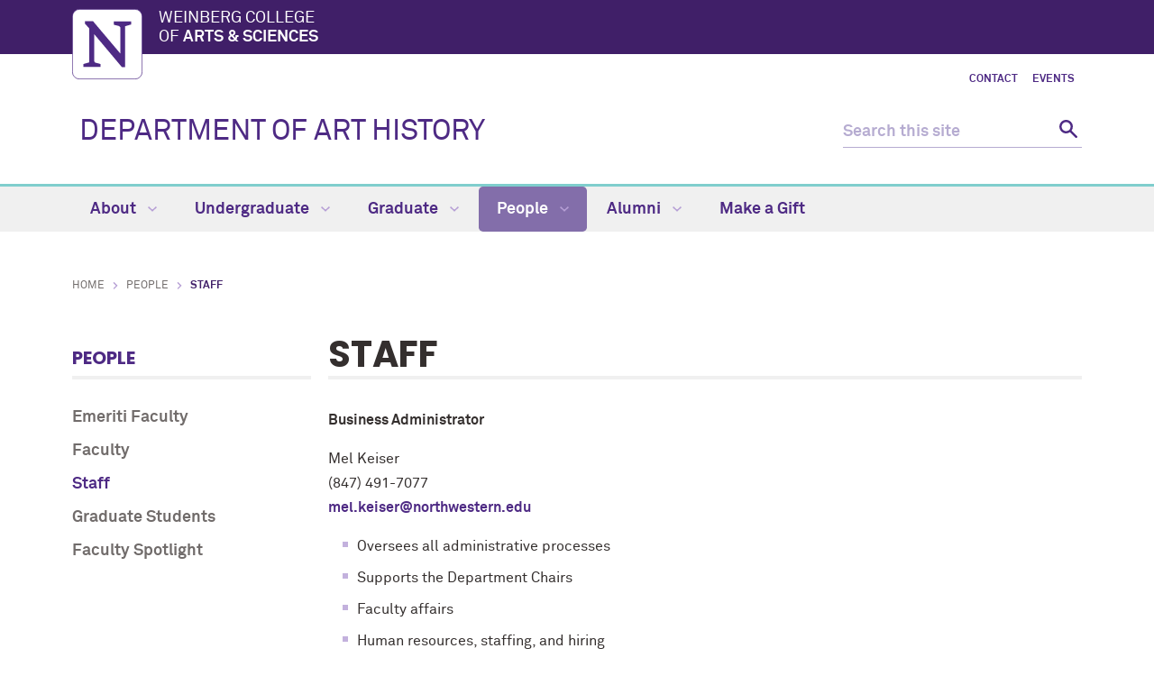

--- FILE ---
content_type: text/html
request_url: https://arthistory.northwestern.edu/people/staff.html
body_size: 4533
content:
<!DOCTYPE html>
<html xmlns="https://www.w3.org/1999/xhtml" lang="en">
<head>
<!-- Global site tag (gtag.js) - Google Analytics -->
<script async src="https://www.googletagmanager.com/gtag/js?id=G-PKSS8ESS0N"></script>
<script>
  window.dataLayer = window.dataLayer || [];
  function gtag(){dataLayer.push(arguments);}
  gtag('js', new Date());
  gtag('config', 'G-PKSS8ESS0N'); // new G4 ID
  gtag('config', 'G-7XLBH2NC54'); // combo
  gtag('config', 'UA-100898324-27'); // old UA ID
</script>

<meta charset="UTF-8"/>
<meta content="IE=Edge" http-equiv="X-UA-Compatible"/>
<meta content="width=device-width, initial-scale=1.0" name="viewport"/>

<meta content="300bca3981697724257dd7d902ea9442" name="pageID"/><link href="https://weinberg.northwestern.edu/common/v2/css/styles.css" media="screen" rel="stylesheet" type="text/css"/><link href="https://weinberg.northwestern.edu/common/v2/css/print.css" media="print" rel="stylesheet" type="text/css"/><link href="https://weinberg.northwestern.edu/common/v2/css/swiper.css" media="screen" rel="stylesheet" type="text/css"/>
<link href="../css/department.css" media="screen" rel="stylesheet" type="text/css"/>

    <title>Staff: Department of Art History - Northwestern University</title>
        <link href="https://arthistory.northwestern.edu/people/staff.html" rel="canonical"/>
<link href="https://common.northwestern.edu" rel="preconnect"/>
<meta content="https://arthistory.northwestern.edu/people/staff.html" property="og:url"/>
<meta content="Staff: Department of Art History - Northwestern University" property="og:title"/>
<meta content="//common.northwestern.edu/v8/images/northwestern-thumbnail.jpg" property="og:image"/>
</head>
<body>

<a id="top"></a> <script>document.getElementsByTagName('body')[0].setAttribute('class','standard-page');</script>
<a class="screen-reader-shortcut" href="#main-content">Skip to main content</a> <!--[if lt IE 9]>
    <div id="ie">
        <p><img src="https://common.northwestern.edu/v8/css/images/icons/ie8-warning.png" alt="Warning icon" /> Your browser is <strong>out-of-date</strong> and has known <strong>security flaws</strong>. We recommend you update your browser: <a href="https://www.google.com/chrome/" target="_blank">Chrome</a> - <a href="https://www.mozilla.org/en-US/firefox/new/" target="_blank">Firefox</a> - <a href="https://windows.microsoft.com/en-us/internet-explorer/download-ie" target="_blank">Internet Explorer</a> - <a href="https://www.apple.com/safari/" target="_blank">Safari</a>.</p>
    </div>
    <![endif]-->
 
<header>
<div id="top-bar">
<div class="contain-1120">
<div id="left"><a href="https://www.northwestern.edu/"><img alt="Northwestern University" src="https://weinberg.northwestern.edu/common/v2/css/images/northwestern-university.svg"/></a> 
<div id="school"><a href="https://weinberg.northwestern.edu/">Weinberg College <span>of <strong>Arts &amp; Sciences</strong></span></a></div>
</div>
</div>
</div>
<div id="global-links"><ul><li><a href="../about/contact.html">Contact</a></li><li><a href="../about/events/index.html">Events</a></li></ul></div> 
<div class="bottom-bar contain-1120"><div id="department"><h1><a href="../index.html">DEPARTMENT OF ART HISTORY</a></h1></div> <div class="hide-mobile" id="search">
    <div class="search-form">
        <form action="https://search.northwestern.edu/" method="get" role="search">
            <label class="hide-label" for="q-desktop">Search this site</label> 
            <input id="q-desktop" name="q" placeholder="Search this site" type="text"/> 
            <input name="as_sitesearch" type="hidden" value="https://arthistory.northwestern.edu"/> 
            <input name="sitetitle" type="hidden" value="Department of Art History"/> 
            <button type="submit"><span class="hide-label">Search</span></button>
        </form>
    </div>
</div>
</div>
<div id="mobile-links"><a class="mobile-link mobile-nav-link" href="#mobile-nav"><span class="hide-label">Menu</span></a> 
<nav id="mobile-nav"><ul aria-label="main menu"><li><a href="../about/index.html">About</a><span class="arrow"><a aria-haspopup="true" href="#" role="button"><span>Expand</span>About Submenu</a></span><ul aria-expanded="false" aria-hidden="true"><li><a href="../about/mission.html">Department Mission</a></li><li><a href="../about/why-study-art-history.html">Why Study Art History?</a></li><li><a href="../about/elizabeth-todd-warnock-gift.html">Warnock Gift</a></li><li><a href="../about/news/index.html">News</a><span class="arrow"><a aria-haspopup="true" href="#" role="button"><span>Expand</span>News Submenu</a></span><ul aria-expanded="false" aria-hidden="true"><li><a href="../about/news/2024/index.html">2024</a></li><li><a href="../about/news/2023/index.html">2023</a></li><li><a href="../about/news/2022/index.html">2022</a></li><li><a href="../about/news/2021/index.html">2021</a></li><li><a href="../about/news/2020/index.html">2020</a></li><li><a href="../about/news/2019/index.html">2019</a></li><li><a href="../about/news/2018/index.html">2018</a></li><li><a href="../about/news/2017/index.html">2017</a></li><li><a href="../about/news/2016/index.html">2016</a></li><li><a href="../about/news/2015/index.html">2015</a></li><li><a href="../about/news/2014/index.html">2014</a></li><li><a href="../about/news/2013/index.html">2013</a></li><li><a href="../about/news/2012/index.html">2012</a></li><li><a href="../about/news/newsletters.html">Newsletters</a></li><li><a href="../about/news/2025/index.html">2025</a></li></ul></li><li><a href="../about/events/index.html">Events</a><span class="arrow"><a aria-haspopup="true" href="#" role="button"><span>Expand</span>Events Submenu</a></span><ul aria-expanded="false" aria-hidden="true"><li><a href="../about/events/past-events.html">Past Events</a></li></ul></li><li><a href="../about/open-positions/index.html">Open Positions</a></li><li><a href="../about/contact.html">Contact</a></li><li><a href="../about/donate.html">Donate</a></li></ul></li><li><a href="../undergraduate/index.html">Undergraduate</a><span class="arrow"><a aria-haspopup="true" href="#" role="button"><span>Expand</span>Undergraduate Submenu</a></span><ul aria-expanded="false" aria-hidden="true"><li><a href="../undergraduate/first-year-focus.html">First-Year Focus</a></li><li><a href="../undergraduate/degree-requirements/index.html">Degree Requirements</a><span class="arrow"><a aria-haspopup="true" href="#" role="button"><span>Expand</span>Degree Requirements Submenu</a></span><ul aria-expanded="false" aria-hidden="true"><li><a href="../undergraduate/degree-requirements/forms-procedures.html">Forms and Procedures</a></li><li><a href="../undergraduate/degree-requirements/senior-thesis-and-dept-honors.html">Senior Thesis and Departmental Honors</a></li><li><a href="../undergraduate/degree-requirements/grading-guidelines.html">Grading Guidelines</a></li></ul></li><li><a href="../undergraduate/course-offerings/index.html">Course Offerings</a><span class="arrow"><a aria-haspopup="true" href="#" role="button"><span>Expand</span>Course Offerings Submenu</a></span><ul aria-expanded="false" aria-hidden="true"><li><a href="../undergraduate/course-offerings/introductory-courses.html">Great Introductory Course Offerings</a></li><li><a href="../undergraduate/course-offerings/past-courses.html">Past Course Offerings</a></li></ul></li><li><a href="../undergraduate/awards-achievements.html">Awards and Achievements</a></li><li><a href="../undergraduate/advising.html">Advising</a></li><li><a href="../undergraduate/northwestern-art-review.html">Northwestern Art Review</a></li><li><a href="../undergraduate/research-opportunities.html">Undergraduate Research Opportunities</a></li><li><a href="../undergraduate/resources.html">Campus and Area Resources</a></li><li><a href="https://arthistory.northwestern.edu/courses/2024-2025/registration_waitlist.html">Registration &amp; Waitlist</a></li></ul></li><li><a href="../graduate/index.html">Graduate</a><span class="arrow"><a aria-haspopup="true" href="#" role="button"><span>Expand</span>Graduate Submenu</a></span><ul aria-expanded="false" aria-hidden="true"><li><a href="../graduate/advising.html">Advising</a></li><li><a href="../graduate/application/index.html">Application Procedures</a><span class="arrow"><a aria-haspopup="true" href="#" role="button"><span>Expand</span>Application Procedures Submenu</a></span><ul aria-expanded="false" aria-hidden="true"><li><a href="../graduate/application/faqs.html">Application FAQs</a></li><li><a href="../graduate/application/virtual-information-sessions.html">Virtual Information Sessions</a></li></ul></li><li><a href="../graduate/resources/index.html">Resources for Current Students</a><span class="arrow"><a aria-haspopup="true" href="#" role="button"><span>Expand</span>Resources for Current Students Submenu</a></span><ul aria-expanded="false" aria-hidden="true"><li><a href="../graduate/resources/student-tracking-system.html">Graduate Student Tracking System</a></li><li><a href="../graduate/resources/funding.html">Funding Resources</a></li><li><a href="../graduate/resources/forms.html">Graduate Forms</a></li><li><a href="../graduate/resources/teaching-writing-resources.html">Teaching and Writing Resources</a></li></ul></li><li><a href="../graduate/course-offerings/index.html">Course Offerings</a><span class="arrow"><a aria-haspopup="true" href="#" role="button"><span>Expand</span>Course Offerings Submenu</a></span><ul aria-expanded="false" aria-hidden="true"><li><a href="../graduate/course-offerings/past-courses.html">Past Course Offerings</a></li></ul></li><li><a href="../graduate/awards-achievements.html">Awards and Achievements</a></li><li><a href="../graduate/cluster.html">Graduate Interdisciplinary Cluster Initiative</a></li><li><a href="https://arthistory.northwestern.edu/courses/2024-2025/registration_waitlist.html">Registration &amp; Waitlist</a></li></ul></li><li><a class="active" href="index.html">People</a><span class="arrow open"><a aria-haspopup="true" href="#" role="button"><span>Collapse</span>People Submenu</a></span><ul aria-expanded="true" aria-hidden="false" style="display:block"><li><a href="emeriti-faculty/index.html">Emeriti Faculty</a></li><li><a href="faculty/index.html">Faculty</a><span class="arrow"><a aria-haspopup="true" href="#" role="button"><span>Expand</span>Faculty Submenu</a></span><ul aria-expanded="false" aria-hidden="true"><li><a href="faculty/affiliate-faculty/index.html">Affiliate Faculty</a></li><li><a href="faculty/faculty-by-field.html">Faculty by Field</a></li><li><a href="faculty/faculty-tools.html">Faculty Tools</a></li></ul></li><li><a class="active" href="staff.html">Staff</a></li><li><a href="graduate-students/index.html">Graduate Students</a></li><li><a href="faculty-spotlight/index.html">Faculty Spotlight</a></li></ul></li><li><a href="../alumni/index.html">Alumni</a><span class="arrow"><a aria-haspopup="true" href="#" role="button"><span>Expand</span>Alumni Submenu</a></span><ul aria-expanded="false" aria-hidden="true"><li><a href="../alumni/bookshelf.html">Alumni Bookshelf</a></li><li><a href="../alumni/phd-alumni-directory/index.html">PhD Alumni</a></li><li><a href="../alumni/alumni-spotlight/index.html">Alumni Spotlight</a></li><li><a href="../alumni/undergraduate-alumni/index.html">Undergraduate Alumni</a></li></ul></li><li><a href="../make-a-gift/index.html">Make a Gift</a></li></ul> 
<div id="mobile-nav-bottom"><ul id="mobile-nav-bottom-left"><li><a href="../about/contact.html">Contact</a></li><li><a href="../about/events/index.html">Events</a></li></ul></div>
</nav>
<a class="mobile-link mobile-search-link" href="#mobile-search"><span class="hide-label">Search</span></a>
<div id="mobile-search">
    <div class="search-form">
        <form action="https://search.northwestern.edu/" method="get" role="search">
            <label class="hide-label" for="q-mobile">Search this site</label> 
            <input id="q-mobile" name="q" placeholder="Search this site" type="text"/> 
            <input name="as_sitesearch" type="hidden" value="https://arthistory.northwestern.edu"/> 
            <input name="sitetitle" type="hidden" value="Department of Art History"/> 
            <button type="submit"><span class="hide-label">Search</span></button>
        </form>
    </div>
</div>
</div>
</header>
<nav aria-label="main navigation menu" class="narrow-dropdown" id="top-nav"><div class="contain-1120"><ul role="menubar"><li><a href="../about/index.html">About <span class="dropdown-arrow"></span></a><ul class="dropdown"><li class="nav-links"><ul><li><a href="../about/mission.html">Department Mission</a></li><li><a href="../about/why-study-art-history.html">Why Study Art History?</a></li><li><a href="../about/elizabeth-todd-warnock-gift.html">Warnock Gift</a></li><li><a href="../about/news/index.html">News</a></li><li><a href="../about/events/index.html">Events</a></li><li><a href="../about/open-positions/index.html">Open Positions</a></li><li><a href="../about/contact.html">Contact</a></li><li><a href="../about/donate.html">Donate</a></li></ul></li></ul></li>
	<li><a href="../undergraduate/index.html">Undergraduate <span class="dropdown-arrow"></span></a><ul class="dropdown"><li class="nav-links"><ul><li><a href="../undergraduate/first-year-focus.html">First-Year Focus</a></li><li><a href="../undergraduate/degree-requirements/index.html">Degree Requirements</a></li><li><a href="../undergraduate/course-offerings/index.html">Course Offerings</a></li><li><a href="../undergraduate/awards-achievements.html">Awards and Achievements</a></li><li><a href="../undergraduate/advising.html">Advising</a></li><li><a href="../undergraduate/northwestern-art-review.html">Northwestern Art Review</a></li><li><a href="../undergraduate/research-opportunities.html">Undergraduate Research Opportunities</a></li><li><a href="../undergraduate/resources.html">Campus and Area Resources</a></li><li><a href="https://arthistory.northwestern.edu/courses/2024-2025/registration_waitlist.html">Registration &amp; Waitlist</a></li></ul></li></ul></li>
	<li><a href="../graduate/index.html">Graduate <span class="dropdown-arrow"></span></a><ul class="dropdown"><li class="nav-links"><ul><li><a href="../graduate/advising.html">Advising</a></li><li><a href="../graduate/application/index.html">Application Procedures</a></li><li><a href="../graduate/resources/index.html">Resources for Current Students</a></li><li><a href="../graduate/course-offerings/index.html">Course Offerings</a></li><li><a href="../graduate/awards-achievements.html">Awards and Achievements</a></li><li><a href="../graduate/cluster.html">Graduate Interdisciplinary Cluster Initiative</a></li><li><a href="https://arthistory.northwestern.edu/courses/2024-2025/registration_waitlist.html">Registration &amp; Waitlist</a></li></ul></li></ul></li>
	<li class="active"><a href="index.html">People <span class="dropdown-arrow"></span></a><ul class="dropdown nav-align-right"><li class="nav-links"><ul><li><a href="emeriti-faculty/index.html">Emeriti Faculty</a></li><li><a href="faculty/index.html">Faculty</a></li><li><a href="staff.html">Staff</a></li><li><a href="graduate-students/index.html">Graduate Students</a></li><li><a href="faculty-spotlight/index.html">Faculty Spotlight</a></li></ul></li></ul></li>
	<li><a href="../alumni/index.html">Alumni <span class="dropdown-arrow"></span></a><ul class="dropdown nav-align-right"><li class="nav-links"><ul><li><a href="../alumni/bookshelf.html">Alumni Bookshelf</a></li><li><a href="../alumni/phd-alumni-directory/index.html">PhD Alumni</a></li><li><a href="../alumni/alumni-spotlight/index.html">Alumni Spotlight</a></li><li><a href="../alumni/undergraduate-alumni/index.html">Undergraduate Alumni</a></li></ul></li></ul></li>
	<li><a href="../make-a-gift/index.html">Make a Gift</a></li>
	</ul></div></nav>
<div id="page"><ul id="breadcrumbs"><li><a href="../index.html">Home</a></li><li><a href="index.html">People</a></li><li class="active">Staff</li></ul> <nav aria-label="section navigation menu" id="left-nav" tabindex="-1"><h2><a href="index.html">People</a></h2><ul><li><a href="emeriti-faculty/index.html">Emeriti Faculty</a></li><li><a href="faculty/index.html">Faculty</a></li><li><a class="active" href="staff.html">Staff</a></li><li><a href="graduate-students/index.html">Graduate Students</a></li><li><a href="faculty-spotlight/index.html">Faculty Spotlight</a></li></ul> </nav>  <main id="main-content" class="content" tabindex="-1"> 
 <h2>Staff</h2><p><strong>Business Administrator</strong></p>
<p>Mel Keiser<br/> (847) 491-7077<br/> <a href="mailto:mel.keiser@northwestern.edu">mel.keiser@northwestern.edu</a></p>
<ul>
<li>Oversees all administrative processes</li>
<li>Supports the Department Chairs</li>
<li>Faculty affairs</li>
<li>Human resources, staffing, and hiring</li>
<li>Budgets, finances, and payments</li>
<li>Faculty discretionary accounts and reimbursements</li>
<li>Facilities maintenance, keys, equipment, and purchasing</li>
</ul>
<p><strong>Program Assistant</strong></p>
<p>Caitlin Kelley Burney<br/> (847) 491-3230<br/><a href="mailto:caitlin.kelley@northwestern.edu" rel="noopener" target="_blank">caitlin.kelley@northwestern.edu</a></p>
<ul>
<li>Manages the Department of Art History email</li>
<li>Event manager and publicity</li>
<li>Undergraduate program administrator including major/minor declaration and honors theses support</li>
<li>Supports Directors of Undergraduate Studies, Art History Committee on Undergraduate Affairs, faculty event organizers</li>
<li>Supports Northwestern Art Review (NAR)</li>
<li>Website management</li>
<li>Work study coordinator</li>
<li>Mail services and FedEx shipments</li>
</ul>
<p><strong>Program Assistant</strong></p>
<p>Caroline Stevens<br/> (847) 491-7597<br/><a href="mailto:%20art-history@northwestern.edu" rel="noopener" target="_blank">caroline.stevens@northwestern.edu</a></p>
<p>For registration inquiries:&#160;<a href="mailto:art-history-registration@northwestern.edu">art-history-registration@northwestern.edu</a>&#160;</p>
<ul>
<li>Undergraduate and graduate curriculum management and registration</li>
<li>Supports the Art History Curriculum Committee</li>
<li>Supports the Art History Director of Graduate Studies and the Committee on Graduate Affairs</li>
<li>Graduate program administrator</li>
<li>Graduate admissions coordinator</li>
<li>Graduate funding, grants, and reimbursements</li>
<li>Graduate assistantships (including TA assignments) and questions related to unionization</li>
<li>Supports graduate student events</li>
</ul> </main> </div>
 		

		
<footer>
<div class="contain-970">
<div class="footer-content"><a href="https://www.northwestern.edu"><img alt="Northwestern University" src="https://common.northwestern.edu/v8/css/images/northwestern-university.svg"/></a> <ul>
<li>&#169;
<script>// <![CDATA[
document.write(new Date().getFullYear())
// ]]></script>
Northwestern University</li>
<li><a href="https://www.northwestern.edu/accessibility/report/">Accessibility</a></li>
<li><a href="https://www.northwestern.edu/facilities/building-campus-access/building-access/">Building Access</a></li>
<li><a href="https://www.northwestern.edu/emergency/">Campus Emergency Information</a></li>
<li><a href="https://hr.northwestern.edu/careers/">Careers</a></li>
<li><a href="https://www.northwestern.edu/contact.html">Contact Northwestern University</a></li>
<li><a href="https://www.northwestern.edu/disclaimer.html">Disclaimer</a></li>
<li><a href="https://www.northwestern.edu/privacy/">Privacy Statement</a></li>
<li><a href="https://www.northwestern.edu/report/">Report a Concern</a></li>
<li><a href="https://policies.northwestern.edu/">University Policies</a></li>
</ul></div>
<div class="footer-content contact"><ul><li class="footer-pin-icon"><span class="hide-label">Address</span></li><li><strong>Department of Art History </strong></li><li>1880 Campus Drive, Kresge 4305</li><li>Evanston, IL 60208</li></ul><ul><li class="footer-phone-icon"><span class="hide-label">Phone number</span></li><li><strong>Phone</strong></li><li>847.491.7597</li></ul><ul><li class="footer-email-icon"><span class="hide-label">Email Address</span></li><li><a href="mailto:art-history@northwestern.edu">art-history@northwestern.edu</a></li></ul></div> <div class="footer-content"><p><strong>Social Media</strong></p><a class="social facebook" href="https://www.facebook.com/arthistory.northwestern">Facebook</a></div> 
<div class="footer-content"><ul>
<li><a href="https://www.northwestern.edu/norris/retail-operations/bookstore.html">Bookstore</a></li>
<li><a href="https://offices.northwestern.edu/">Directory</a></li>
<li><a href="https://www.library.northwestern.edu/">Library</a></li>
<li><a href="https://maps.northwestern.edu/">Maps</a></li>
<li><a href="https://www.northwestern.edu/transportation-parking/">Parking</a></li>
<li><a href="https://www.northwestern.edu/transportation-parking/shuttles/routes/">Shuttles</a></li>
</ul></div>
</div>
</footer>
<script src="https://ajax.googleapis.com/ajax/libs/jquery/3.4.1/jquery.min.js" type="text/javascript"></script>
<script src="https://weinberg.northwestern.edu/common/v2/js/scripts.js" type="text/javascript"></script>
</body>
</html>

--- FILE ---
content_type: text/css
request_url: https://arthistory.northwestern.edu/css/department.css
body_size: 796
content:
/*** WCAS Department specific CSS 

Core CSS file that can be modified on a departmental level.  Add any new styles (including media queries) here.

***/

/*custom css for expanding divs */
 .accordion .header {
	 clear: both;
	 padding: 5px 0;
}
 .accordleft, .accordright {
	 float: left;
	 margin: 0 auto;
	 min-width: 330px;
}
 .accordleft {
	 padding-right: 10px;
}
 .header:not(:first-child) {
	 border-top: thin dotted #bbb89b;
}
 .accordion .expand.list {
	 position: relative;
	 top: 5px;
	 display: inline-block;
	 float: left;
	 margin: 0 5px 5px 0;
}
 .expand {
	 position: relative;
	 top: 3px;
	 display: block;
	 background: url('/../../images/icons/image_sprite.png');
	 background-position: 0px -192px;
	 width: 16px;
	 height: 16px;
	 margin: 0 auto;
	 cursor: pointer;
	 -moz-transition: none !important;
	 -webkit-transition: none !important;
	 transition: none !important;
}
 .expanded {
	 background-position: -16px -192px;
}
 #page .header dt {
	 color: #4e2a84;
	 font-weight: bold;
	 text-decoration: none;
	 cursor: pointer;
	 padding: 0 20px;
}
 #page .header dt:hover {
	 color: #cfcaaa;
}
 .advisor-header {
	 border-top: thin dotted #bbb89b;
	 margin-top: 20px;
}
 .hiddenContent {
	 height: auto;
	 width: auto;
}
/*end expanding div css*/

--- FILE ---
content_type: text/css
request_url: https://weinberg.northwestern.edu/common/v2/css/print.css
body_size: 527
content:
table td,table th,table thead{padding:.5em;border:1px solid #000}table,table td,table th,table thead{border:1px solid #000}body{background:#fff;font-size:12px;font-family:Arial,Helvetica,sans-serif}#breadcrumbs,#left img,#left-nav,#mobile-links,#search,#top-bar #right,.background-boxes .box img,.footer-content:first-of-type,.footer-content:nth-of-type(3),.footer-content:nth-of-type(4),.hero-image,.screen-reader-shortcut,footer img,nav{display:none}a img{border:none}h1{font-size:2.5em}h2{font-size:2.25em}h3{font-size:2em}h4{font-size:1.75em}h5{font-size:1.5em}h6{font-size:1.25em}table th,table thead{text-align:left}table{border-collapse:collapse}a:link,a:visited{color:#520063;background:0 0;text-decoration:underline}a:link:after,a:visited:after{content:" (/" attr(href) ") ";font-size:90%}